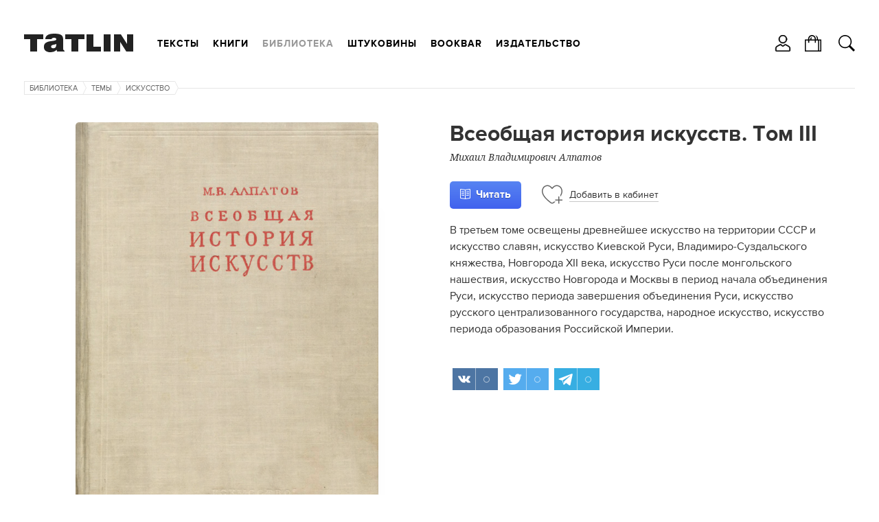

--- FILE ---
content_type: text/html; charset=utf-8
request_url: https://tatlin.ru/lib/vseobshhaya_istoriya_iskusstv_tom_iii
body_size: 6001
content:
<!DOCTYPE html SYSTEM "about:legacy-compat">
<html xmlns="http://www.w3.org/1999/xhtml" xmlns:xlink="http://www.w3.org/1999/xlink" class="noTouch" e-theme-uri="/themes/tatlin" e-skip-parse=""><head><meta http-equiv="Content-Type" content="text/html; charset=utf-8">
<meta charset="utf-8" /><meta name="viewport" content="width=device-width, user-scalable=no, initial-scale=1" /><link rel="shortcut icon" href="/favicon.ico" type="image/png" /><title>Всеобщая история искусств. Том III</title><meta name="keywords" content="Всеобщая история искусств. Том III, том 3, алпатов, история искусств, история, искусство" /><meta name="yandex-verification" content="cf35d2067fb1eb41" /><meta property="og:url" content="https://tatlin.ru/lib/vseobshhaya_istoriya_iskusstv_tom_iii" /><meta property="og:type" content="books.book" /><meta property="og:title" content="Всеобщая история искусств. Том III" /><meta property="og:image" content="https://tatlin.ru/MyWeb-Image/table/item_photos/field/file/content-field/content/equality-field/id/equality/8305/max-width/490/max-height/590/no-crop/1/1/1.png" /><script async="async" type="text/javascript" src="/images/i.svg.js?version=15579116468"></script><script async="async" type="text/javascript" src="/Site.js?version=15579116468"></script><script async="async" type="text/javascript" src="/js/page.js?version=15579116468"></script><style>
					body {
						visibility: hidden;
					}
					@media screen and (max-width: 939px) {
						.menuRow {
							display: none;
						}
					}
				</style><link rel="apple-touch-icon" href="/images/logo48.png" type="image/png" sizes="48x48" /><link rel="apple-touch-icon" href="/images/logo64.png" type="image/png" sizes="64x64" /><link rel="apple-touch-icon" href="/images/logo128.png" type="image/png" sizes="128x128" /><link rel="apple-touch-icon" href="/images/logo256.png" type="image/png" sizes="256x256" /><link rel="apple-touch-icon" href="/images/logo512.png" type="image/png" sizes="512x512" /><link rel="icon" href="/images/logo48.png" type="image/png" sizes="48x48" /><link rel="icon" href="/images/logo64.png" type="image/png" sizes="64x64" /><link rel="icon" href="/images/logo128.png" type="image/png" sizes="128x128" /><link rel="icon" href="/images/logo256.png" type="image/png" sizes="256x256" /><link rel="icon" href="/images/logo512.png" type="image/png" sizes="512x512" /><link rel="shortcut icon" href="/favicon.ico" type="image/png" /><link rel="manifest" href="/t.webmanifest" /><script>
if ('serviceWorker' in navigator) {
	navigator.serviceWorker.register('/sw.js')
		.then(function(registration) {
//registration.update();
//			console.log('Service worker зарегистрирован:', registration);
		})
		.catch(function(error) {
			console.log('Ошибка при регистрации service worker-а:', error);
		});
}
//			if (!self.sliderScroll) {
			function sliderScroll($e) {
				const i = Math.round($e.scrollLeft / $e.offsetWidth);
				$e.parentNode.querySelectorAll('.photosScroll-points-item').forEach(($e, idx) => {
					$e.classList.toggle('current', i === idx);
				});
			}
			function itemPhotosNext($e, $scroll, k) {
				if (k > 0) {
					$scroll.scrollLeft = $scroll.scrollLeft + $scroll.parentNode.offsetWidth;
				} else if (k < 0) {
					$scroll.scrollLeft = $scroll.scrollLeft - $scroll.parentNode.offsetWidth;
				}
				$scroll.parentNode.classList.toggle("begin", $scroll.scrollLeft === 0);
				$scroll.parentNode.classList.toggle("end", $scroll.scrollLeft + $scroll.parentNode.offsetWidth === $scroll.scrollWidth);
			}
//			}
			function showInnerPhotos($e, parentId, id) {
				$e.parentNode.querySelectorAll('.photosScroll-scroll-i').forEach(i => i.classList.remove('select'));
				$e.classList.add('select');
				document.querySelectorAll('.innerPhotos-parent' + parentId).forEach(i => i.style.display = 'none');
				document.querySelector('#innerPhotos' + id).style.display = '';
			}
			function showInnerText($e, parentId, id) {
				$e.parentNode.querySelectorAll('.photosScroll-scroll-i').forEach(i => i.classList.remove('select'));
				$e.classList.add('select');
				document.querySelectorAll('.innerText-parent' + parentId).forEach(i => i.style.display = 'none');
				document.querySelector('#innerText' + id).style.display = '';
			}
				</script></head><body class="page"><div class="body"><header><div class="width"><div class="headerFirst"><a class="logo" href="/"><svg><use xlink:href="#logo.svg"></use></svg></a><div class="menuRow"><nav class="mainMenu"><ul class="toMove" data1-to-move="#toArticlesMenu"><li id="toArticlesMenu-articles"><a href="/articles">Тексты</a></li><li id="toArticlesMenu-shop"><a href="/shop">Книги</a></li><li id="toArticlesMenu-lib"><a class="current" href="/lib">Библиотека</a></li><li id="toArticlesMenu-shtukoviny"><a href="/shtukoviny">Штуковины</a></li><li id="toArticlesMenu-"><a href="/shop/bookbar">Bookbar</a></li><li id="toArticlesMenu-about"><a href="/about">Издательство</a></li></ul></nav><div class="burgerMenu" onclick="this.classList.toggle('show', !this.classList.contains('show')); return false;"><a><svg><use xlink:href="#burger.svg"></use></svg></a><div class="burgerMenuPopup" onclick="arguments[0].cancelBubble = true;"><div class="burgerMenu-close" onclick="this.parentNode.parentNode.classList.toggle('show', !this.parentNode.parentNode.classList.contains('show')); return false;"><svg><use xlink:href="#close2.svg"></use></svg></div><nav><ul><li><a onclick="this.parentNode.classList.toggle('show', !this.parentNode.classList.contains('show')); return false;" href="/articles">Тексты</a><ul><li><a href="/articles">Все тексты</a></li><li><a href="/articles/arxitektura">Архитектура</a></li><li><a href="/articles/iskustvo">Искусство</a></li><li><a href="/articles/dizajn"> Дизайн</a></li><li><a href="/articles/sobytiya">События</a></li><li><a href="/articles/lyudi">Люди</a></li></ul></li><li><a href="/shop">Книги</a></li><li class="show"><a onclick="this.parentNode.classList.toggle('show', !this.parentNode.classList.contains('show')); return false;" href="/lib">Библиотека</a><ul><li><a href="/lib">Все книги</a></li><li class="show"><a onclick="this.parentNode.classList.toggle('show', !this.parentNode.classList.contains('show')); return false;" href="/lib/temy">Темы</a><ul><li><a href="/lib/temy">Все Темы</a></li><li class="show"><a class="current">Искусство</a></li></ul></li></ul></li><li><a href="/shtukoviny">Штуковины</a></li><li><a href="/shop/bookbar">Bookbar</a></li><li><a onclick="this.parentNode.classList.toggle('show', !this.parentNode.classList.contains('show')); return false;" href="/about">Издательство</a><ul><li id="toArticlesMenu-about"><a href="/about">Издательство</a></li><li id="toArticlesMenu-contacts"><a href="/contacts">Контакты</a></li><li id="toArticlesMenu-howtobuy"><a href="/howtobuy">Магазины</a></li><li id="toArticlesMenu-delivery"><a href="/delivery">Доставка</a></li><li id="toArticlesMenu-opt"><a href="/opt">Оптовикам</a></li><li id="toArticlesMenu-bankovskie_rekvizity"><a href="/bankovskie_rekvizity">Реквизиты</a></li><li id="toArticlesMenu-politika_obrabotki_personalnyx_dannyx"><a href="/politika_obrabotki_personalnyx_dannyx">Политика</a></li><li id="toArticlesMenu-reg"><a href="/reg">Регистрация</a></li></ul></li></ul></nav></div></div></div></div><ul class="hButtons"><li class="icon"><a title="Кабинет" onclick="!window.Site || Site.showModal('/forms/auth.xml', true, this); return false;"><svg><use xlink:href="#user.svg"></use></svg></a></li><li class="icon"><a href="/order"><svg><use xlink:href="#bag.svg"></use></svg><span class="count orderAmount"></span></a></li><li class="icon"><a class="searchButton" onclick="!window.Site || Site.showModal('/forms/search.xml', true, this, undefined, () =&gt; {setTimeout(`document.querySelector('#modal-searchInput').focus();`, 100);}); return false;"><svg><use xlink:href="#search.svg"></use></svg></a></li></ul></div></header><div class="width"><main><div class="item"><nav class="path"><ul><li><a href="/lib">Библиотека</a><svg><use xlink:href="#path.svg"></use></svg></li><li><a href="/lib/temy">Темы</a><svg><use xlink:href="#path.svg"></use></svg></li><li><a href="/lib/iskusstvo">Искусство</a><svg><use xlink:href="#path.svg"></use></svg></li></ul></nav><div id="toRightWrap"></div><div class="cnt"><div class="left w12"><div class="itemPhotos"><a id="itemPhotosPhoto" onmousedown="return false;" style="display: none;"><img /></a><a id="itemPhotosBookPhoto" class="bookLabel big white" href="/MyWeb-Image/table/item_photos/field/file/content-field/content/equality-field/id/equality/8305/max-width/490/max-height/590/no-crop/1/1/1.png" onclick="return !window.Site || !!Site.photo.showModal('itemPhotos', '/Site-Items-Photos-Modal/id/3938', '8305', this);" onmousedown="return false;"><img class="bookLabelBack" src="/MyWeb-Image/table/item_photos/field/file/content-field/content/equality-field/id/equality/8305/max-width/490/max-height/590/no-crop/1/1/1.png" /><img class="bookLabelTop" src="/MyWeb-Image/table/item_photos/field/file/content-field/content/equality-field/id/equality/8305/max-width/490/max-height/590/no-crop/1/1/1.png" /><span class="bookLabelStrok bookLabelStrokNW"></span><span class="bookLabelStrok bookLabelStrokNE"></span><span class="bookLabelStrok bookLabelStrokSE"></span><span class="bookLabelStrok bookLabelStrokSW"></span></a><a id="itemPhotos_spread2" class="imagePhoto_spraded2" style="display: none"><span class="imagePhoto_spraded2-cnt"><img /><span class="imagePhoto_spraded2-top"></span><span class="imagePhoto_spraded2-bottom"></span></span></a><ul class="list"><li><a id="itemPhotosItemsItem1" href="/MyWeb-Image/table/item_photos/field/file/content-field/content/equality-field/id/equality/8305/max-width/1600/1/1.png" title="" target="_blank" onclick="return !window.Site || !!Site.photo.showPhoto('itemPhotos', '/Site-Items-Photos-Modal/id/3938', 1, '8305', '1', '', '', '', this);" onmousedown="return false;" class="current"><img src="/MyWeb-Image/table/item_photos/field/file/content-field/content/equality-field/id/equality/8305/height/80/sharp/1/1/1.png" /></a></li><li><a id="itemPhotosItemsItem2" href="/MyWeb-Image/table/item_photos/field/file/content-field/content/equality-field/id/equality/8306/max-width/1600/1/01.jpg" title="" target="_blank" onclick="return !window.Site || !!Site.photo.showPhoto('itemPhotos', '/Site-Items-Photos-Modal/id/3938', 2, '8306', '', '', '1', '', this);" onmousedown="return false;"><img src="/MyWeb-Image/table/item_photos/field/file/content-field/content/equality-field/id/equality/8306/height/80/sharp/1/1/01.jpg" /></a></li><li><a id="itemPhotosItemsItem3" href="/MyWeb-Image/table/item_photos/field/file/content-field/content/equality-field/id/equality/8307/max-width/1600/1/02.jpg" title="" target="_blank" onclick="return !window.Site || !!Site.photo.showPhoto('itemPhotos', '/Site-Items-Photos-Modal/id/3938', 3, '8307', '', '', '1', '', this);" onmousedown="return false;"><img src="/MyWeb-Image/table/item_photos/field/file/content-field/content/equality-field/id/equality/8307/height/80/sharp/1/1/02.jpg" /></a></li><li><a id="itemPhotosItemsItem4" href="/MyWeb-Image/table/item_photos/field/file/content-field/content/equality-field/id/equality/8308/max-width/1600/1/03.jpg" title="" target="_blank" onclick="return !window.Site || !!Site.photo.showPhoto('itemPhotos', '/Site-Items-Photos-Modal/id/3938', 4, '8308', '', '', '1', '', this);" onmousedown="return false;"><img src="/MyWeb-Image/table/item_photos/field/file/content-field/content/equality-field/id/equality/8308/height/80/sharp/1/1/03.jpg" /></a></li><li><a id="itemPhotosItemsItem5" href="/MyWeb-Image/table/item_photos/field/file/content-field/content/equality-field/id/equality/8309/max-width/1600/1/04.jpg" title="" target="_blank" onclick="return !window.Site || !!Site.photo.showPhoto('itemPhotos', '/Site-Items-Photos-Modal/id/3938', 5, '8309', '', '', '1', '', this);" onmousedown="return false;"><img src="/MyWeb-Image/table/item_photos/field/file/content-field/content/equality-field/id/equality/8309/height/80/sharp/1/1/04.jpg" /></a></li><li><a id="itemPhotosItemsItem6" href="/MyWeb-Image/table/item_photos/field/file/content-field/content/equality-field/id/equality/8310/max-width/1600/1/05.jpg" title="" target="_blank" onclick="return !window.Site || !!Site.photo.showPhoto('itemPhotos', '/Site-Items-Photos-Modal/id/3938', 6, '8310', '', '', '1', '', this);" onmousedown="return false;"><img src="/MyWeb-Image/table/item_photos/field/file/content-field/content/equality-field/id/equality/8310/height/80/sharp/1/1/05.jpg" /></a></li></ul></div><ul class="list persons"><li><a class="author"><img src="/MyWeb-Image/table/persons/field/avatar/content-field/avatar_content/equality-field/id/equality/296/width/120/height/120/1/Михаил_Владимирович_Алпатов.jpg" /><span class="text"><span class="title">Михаил Владимирович Алпатов</span><span class="post">автор</span></span></a></li></ul><div class="infoBox"><ul class="list itemParams"><li>Тема: искусство</li><li>Город: Москва/Ленинград </li><li>Год: 1955</li><li>Язык: русский</li><li>Издательство: Искусство</li><li>Форма: книга</li><li>Обложка: твердая</li><li>Страниц: 642</li></ul></div></div><div class="right w12"><div><div class="toMove" data-to-move="#toRightWrap"><h1 class="title">Всеобщая история искусств. Том III</h1><nav class="authorsMenu"><ul><li><a><i>Михаил Владимирович Алпатов</i></a></li></ul></nav></div></div><div class="cnt buy itemRead"><div class="left"><a class="Button" href="#" target="_blank" onclick="!window.Site || Site.showModal('/forms/auth-to-download.xml', true, this); return false;"><svg><use xlink:href="#read.svg"></use></svg><span class="title">Читать</span></a></div><ul class="left list icons"><li class="lkWrap"><a class="lk3938" href="/mybooks" onclick="!window.Site || Site.showModal('/forms/auth-to-lk.xml', true, this); return false;" data-lk=""><svg class="add"><use xlink:href="#heartPlus.svg"></use></svg><svg class="added"><use xlink:href="#heart-select.svg"></use></svg><span class="title"><span class="add">Добавить</span><span class="added">Добавлено</span> в <span class="text">кабинет</span></span></a></li></ul></div><div class="pageContent text">В третьем томе освещены древнейшее искусство на территории СССР и искусство славян, искусство Киевской Руси, Владимиро-Суздальского княжества, Новгорода XII века, искусство Руси после монгольского нашествия, искусство Новгорода и Москвы в период начала объединения Руси, искусство периода завершения объединения Руси, искусство русского централизованного государства, народное искусство, искусство периода образования Российской Империи. </div><div class="uSocial-Share ya-share2" data-pid="659b9f314c3e173cbcd777e6c1f976c4" data-type="share" data-options="rect,style1,default,absolute,horizontal,size32,eachCounter1,counter0,nomobile" data-social="vk,twi,telegram"></div></div></div></div></main></div></div><footer><div class="row"><div class="width"><nav class="cnt footerMenu"><ul><li class="left w14"><ul class="footerMenuItem"><li id="toArticlesMenu-about"><a href="/about">Издательство</a></li><li id="toArticlesMenu-contacts"><a href="/contacts">Контакты</a></li><li id="toArticlesMenu-howtobuy"><a href="/howtobuy">Магазины</a></li><li id="toArticlesMenu-delivery"><a href="/delivery">Доставка</a></li><li id="toArticlesMenu-opt"><a href="/opt">Оптовикам</a></li><li id="toArticlesMenu-politika_obrabotki_personalnyx_dannyx"><a href="/politika_obrabotki_personalnyx_dannyx">Политика</a></li><li id="toArticlesMenu-reg"><a href="/reg">Регистрация</a></li></ul></li><li class="left w14"><ul class="footerMenuItem"><li><a href="/shop">Каталог</a></li><li><a href="/journals/news">Tatlin News</a></li><li><a href="/journals/mono">Tatlin Mono</a></li><li><a href="/journals/plan">Tatlin Plan</a></li><li><a href="/journals/zine">Tatlin Zine</a></li><li><a href="/shop/books">Книги</a></li><li id="toArticlesMenu-shtukoviny"><a href="/shtukoviny">Штуковины</a></li><li id="toArticlesMenu-lib"><a class="current" href="/lib">Библиотека</a></li></ul></li><li class="left w14"><ul class="footerMenuItem"><li><a href="/articles/all">Темы</a></li><li><a href="/articles/arxitektura">Архитектура</a></li><li><a href="/articles/iskustvo">Искусство</a></li><li><a href="/articles/dizajn"> Дизайн</a></li><li><a href="/articles/sobytiya">События</a></li><li><a href="/articles/lyudi">Люди</a></li></ul></li><li class="right w14 rightColumn"><ul class="list social"><li><a class="vk" href="https://vk.com/tatlin_publishers" target="_blank"><span class="imageWrap"><svg><use xlink:href="#vk.svg"></use></svg></span></a></li><li><a class="yar" href="https://music.yandex.ru/users/tatlin.radio/playlists" target="_blank"><span class="imageWrap"><svg><use xlink:href="#yar.svg"></use></svg><svg class="hover"><use xlink:href="#yar-hover.svg"></use></svg></span></a></li><li><a class="tg" href="https://t.me/tatlin_publishers" target="_blank"><span class="imageWrap"><svg><use xlink:href="#tg.svg"></use></svg></span></a></li></ul><ul class="contacts"><li><b>TATLIN Москва</b><br />+7 (495) 604-41-27<br /><a class="email" href="mailto:PR отдел: pr@tatlin.ru">PR отдел: pr@tatlin.ru</a></li><li><b>TATLIN Екатеринбург</b><br />+7 (343) 378-33-01<br /><a class="email" href="mailto:PR отдел: pr@tatlin.ru">PR отдел: pr@tatlin.ru</a></li></ul></li></ul></nav></div></div><div class="copy"><div class="width"><div class="copy-cnt"><div class="copy-title">© TATLIN, 1999–2026</div><ul class="list minimalThesises"><li><svg><use xlink:href="#ask.svg"></use></svg><div class="minimalThesisesItemCnt"><a class="dashed" href="/contacts" onclick="!window.Site || Site.showModal('/Site-Feedback-Modal', false, this); return false;">Задать вопрос</a></div></li></ul><div class="redlabs"><span class="text">Сделано в </span><a href="http://redlabs.pw">Redlabs</a></div></div></div></div></footer><div id="svgWrap" style="display: none;"></div><script language="javascript">
					window.DOMIsReady = true;

					var fOnTouch = function() {
						document.documentElement.classList.remove('noTouch');
						document.removeEventListener('touchstart', fOnTouch);
					}

					document.addEventListener('touchstart', fOnTouch);

					var insertSvg = function() {
						if (window['/images/i.svg']) {
							document.getElementById('svgWrap').innerHTML = window['/images/i.svg'];
						} else {
							setTimeout(insertSvg, 100);
						}
					}

					insertSvg();

					var adaptiveElements = function() {
						if (940 > document.body.offsetWidth) {
							arr = document.body.querySelectorAll('.toMove');

							if (arr[0] && arr[0].isMove) {
								return;
							}

							for (i = 0; i < arr.length; i++) {
								arr[i].isMove = true;
								arr[i]._parentNode = arr[i].parentNode;
								const $ii = document.body.querySelector(arr[i].dataset.toMove);
								if ($ii) {
									$ii.appendChild(arr[i]);
								}
							}
						} else {
							arr = document.body.querySelectorAll('.toMove');

							if (arr[0] && !arr[0].isMove) {
								return;
							}

							for (i = 0; i < arr.length; i++) {
								arr[i].isMove = false;

								arr[i]._parentNode.appendChild(arr[i]);
							}
						}
					}
//					window.addEventListener('load', () => {
						adaptiveElements();
//					});
					window.addEventListener('resize', adaptiveElements);
				</script><div style="display: none;"><link type="text/css" rel="stylesheet" href="/style.css?version=15579116468" /><link type="text/css" rel="stylesheet" href="/style/fonts.css?version=15579116468" /><link href="https://fonts.googleapis.com/css?family=Noto+Serif:400,400italic,700italic,700&amp;subset=latin,cyrillic" rel="stylesheet" type="text/css" /></div><div style="position: absolute; left: -1000px; top: -1000px;"><script type="text/javascript"> (function (d, w, c) { (w[c] = w[c] || []).push(function() { try { w.yaCounter9442429 = new Ya.Metrika({ id:9442429, clickmap:true, trackLinks:true, accurateTrackBounce:true, webvisor:true, ecommerce:"dataLayer" }); } catch(e) { } }); var n = d.getElementsByTagName("script")[0], s = d.createElement("script"), f = function () { n.parentNode.insertBefore(s, n); }; s.type = "text/javascript"; s.async = true; s.src = "https://mc.yandex.ru/metrika/watch.js"; if (w.opera == "[object Opera]") { d.addEventListener("DOMContentLoaded", f, false); } else { f(); } })(document, window, "yandex_metrika_callbacks");


window.dataLayer = window.dataLayer || [];
function yaAddToBag(id, title) {
	if (!(id instanceof Array)) {
		id = [id];
	}
	for (var i in id) {
		var yaProduct = {};
		yaProduct.id = id[i];
		yaProduct.name = title;
//		yaProduct.quantity = 1;
		dataLayer.push({
			"ecommerce": {
				"add": {
					"products": [yaProduct]
				}
			}
		});
	}
}
function yaRemToBag(id, title) {
	if (!(id instanceof Array)) {
		id = [id];
	}
	for (var i in id) {
		var yaProduct = {};
		yaProduct.id = id[i];
		yaProduct.name = title;
		dataLayer.push({
			"ecommerce": {
				"remove": {
					"products": [yaProduct]
				}
			}
		});
	}
}

	
yaProduct = {
	"id": 3938,
	"name" : 'Всеобщая история искусств. Том III'
			, "category": 'Искусство'
};

dataLayer.push({
	"ecommerce": {
		"detail": {
			"products": [yaProduct]
		}
	}
});
		</script><noscript><div><img src="https://mc.yandex.ru/watch/9442429" style="position:absolute; left:-9999px;" alt="" /></div></noscript><script>
  (function(i,s,o,g,r,a,m){i['GoogleAnalyticsObject']=r;i[r]=i[r]||function(){
  (i[r].q=i[r].q||[]).push(arguments)},i[r].l=1*new Date();a=s.createElement(o),
  m=s.getElementsByTagName(o)[0];a.async=1;a.src=g;m.parentNode.insertBefore(a,m)
  })(window,document,'script','https://www.google-analytics.com/analytics.js','ga');
 
  ga('create', 'UA-78371136-1', 'auto');
  ga('send', 'pageview');
</script><script async="async" src="https://usocial.pro/usocial/usocial.js?v=6.1.4" data-script="usocial" charset="utf-8"></script></div><div class="up" onclick="!window.Site || Site.up(); return false;">▲</div><div class="mob_nav" style="display: none;"><div class="mob_nav-back" onclick="self.mBack()" style="display: none;"><span>❮</span><span>назад</span></div><div class="mob_nav-forward" onclick="self.mForward()" style="display: none;"><span>вперёд</span><span>❯</span></div></div></body></html>


--- FILE ---
content_type: text/css
request_url: https://tatlin.ru/style/search.css
body_size: 346
content:
.searchFormLWrap {
	margin: 0 0 34px 0;
	padding: 30px;
	background: #f5f5f5;
}

.searchFormL input[type='text'] {
	padding: 7px 22px 7px 37px;
	width: 100%;
}

.searchFormL form > svg {
	fill: #444;
	width: 15px;
	height: 15px;
}


.searchResults {
	margin: 0 0 60px 0;
}

.searchResults li {
	margin: 0 0 24px 0;
	padding: 0 0 23px 0;
	border-bottom: solid 1px #e6e6e6;
}

.searchResults .left {
	margin: 6px 20px 10px 7px;
	border: 0;
	float: left;
}

.searchResults .right {
	margin: 0 0 0 100px;
	float: none;
}

.searchResults .imageWrap.circle {
	border-radius: 32px;
	overflow: hidden;
	width: 64px;
	height: 64px;
}

.searchResultTranslateInfo {
	margin: 0 0 24px 0;
	padding: 0 0 23px 0;
	border-bottom: solid 1px #999;
}

--- FILE ---
content_type: text/css
request_url: https://tatlin.ru/style/minimal.css
body_size: 1171
content:
/*
.minimal {
}*/

.minimal .body {
	margin-bottom: -71px;
}

.minimal .body::after {
	height: 110px;
}

.minimal footer {
	margin-top: -71px;
	min-height: 70px;
}

.minimal header nav a, .minimal header nav a[href] {
	text-transform: none;
}



.minimal header {
	padding: 0 0 10px 0px;
/*
	min-height: 125px;*/
}


.minimal header .title {
	position: absolute;
	top: 45px;
	left: 330px;
}

.minimal header .title h1 {
	margin: 0;
	font-size: 24px;
	line-height: 1em;
	font-weight: bold;
/*
	white-space: nowrap;*/
}

.minimal header .back {
	display: inline-block;
	position: relative;
	margin: 0 0 0 20px;
	font-size: 14px;
	line-height: 18px;
}

.minimal header .back svg {
	display: block;
	position: absolute;
	fill: #666;
	top: 5px;
	left: -20px;
	width: 15px;
	height: 9.969px;
}



.minimal main {
	padding: 46px 0 0 0;
	border-top: solid 1px #e6e6e6;
}

.page_order main {
	padding: 0;
	border-top: 0;
}



.minimalThesises {
	position: relative;
	top: 6px;
}
header .minimalThesises {
	position: absolute;
	top: 49px;
	right: 0;
}

.minimalThesises li {
	font-size: 14px;
	line-height: 18px;
	overflow: hidden;
}

.minimalThesises svg, .minimalThesisesItemCnt {
	margin-bottom: 19px;
}

.minimalThesises svg {
	display: block;
	margin: 3px 0 0 0;
	fill: #666;
	float: left;
	width: 30px;
	height: 29.406px;
}

.minimalThesisesItemCnt {
	margin-left: 44px;
}

.minimalThesises a[href],
#orderForm > .text a[href] {
	border-color: #4c73f0;
	color: #4c73f0;
}

.minimalThesises a[href] {
	border-color: #a0b4f7;
}

.minimalThesises .mailB svg, .minimalThesises .calendarB svg {
	height: 30px;
}

.minimalThesises .mailB svg {
	height: 30px;
}




.subscription .infoBlock {
	margin: 0;
	padding-top: 4px;
	background: none;
}



.subscriptionChoose {
	margin: 0 0 0px -30px;
}

.subscriptionChoose > li {
	display: inline-block;
	margin: 0 0 30px 30px;
	padding: 0 30px 29px 30px;
	vertical-align: top;
	box-sizing: border-box;
	border: solid 1px #e6e6e6;
}

.subscriptionChoose .imageWrap {
	display: block;
	margin: 0 -30px 26px -30px;
	background: #f5f5f5;
	height: 329px;
}

.subscriptionChoose .imageWrap .title {
	position: absolute;
	text-transform: uppercase;
	font-size: 7px;
	font-weight: bold;
	line-height: 1em;
	color: #fff;
	top: 87px;
	left: 70px;
}

.subscriptionChoose > li > .title {
	margin: 0 0 16px 0;
	font-size: 24px;
	font-weight: bold;
	line-height: 1em;
}

.subscriptionChoose > li > .title:before {
/*
	text-transform: uppercase;*/
	content: 'Tatlin ';
}



.subscriptionChoose .buttons.choosed .Button {
	padding: 7px 14px;
	background: #fff;
	border: solid 1px #4c73f0;
	text-shadow: none;
	color: #4c73f0;
}

.subscriptionChoose .buttons .added, .subscriptionChoose .buttons.choosed .add {
	display: none;
}

.subscriptionChoose .buttons.choosed .added {
	display: inline;
}



.remove {
	padding: 7px 13px;
	background: #fff;
	border-color: #e6e6e6;
}

.remove svg {
	margin: 0;
	width: 13px;
	height: 15px;
}

.noTouch .remove:hover {
	border-color: #4c73f0;
}

.noTouch .remove:hover svg {
	fill: #4c73f0;
}


.subscriptionChoose .buttons .remove {
	display: none;
}

.subscriptionChoose .buttons.choosed .remove {
	display: inline-block;
	margin-left: 10px;
}

.noTouch .subscriptionChoose .buttons.choosed .Button:hover,
.noTouch .subscriptionChoose .buttons.choosed .ButtonSeccond:hover {
	background: #f5f5f5;
}



.minimalForm {
	margin-top: -30px;
	padding-top: 29px;
}

.minimalSumForm {
	margin: 0 0 30px 0;
	padding: 0 29px;
	border: solid 1px #e6e6e6;
}

.minimalSumForm .title, .minimalSumForm fieldset.toSubmit,
.minimalSumForm .title, .minimalSumForm .fieldset.toSubmit {
	margin: 0 -29px;
	background: #f5f5f5;
}

.minimalSumForm .title {
	position: relative;
	padding: 23px 29px 24px 29px;
	font-size: 18px;
	font-weight: bold;
}

.minimalSumForm .title svg {
	position: absolute;
	fill: #444;
	top: 29px;
	right: 29px;
	width: 15px;
	height: 15px;
}

.minimalSumForm .toSubmit {
	padding: 23px 29px 19px 29px;
	border-top: solid 1px #e6e6e6;
}

#subscriptionSumForm .toSubmit {
	font-weight: bold;
}

body .minimalSumForm button, body .minimalSumForm a.Button, body .minimalSumForm a.Button[href] {
	display: block;
	margin: 24px 0 0 0;
}



.subscriptionSumForm .list li {
	margin: 22px 0 24px 0;
}

.subscriptionSumForm .list .left:before {
	content: 'Tatlin ';
}


--- FILE ---
content_type: text/css
request_url: https://tatlin.ru/style/up.css
body_size: 255
content:
.up {
	display: none;
}

.scrolled > .up {
	display: flex;
	align-items: center;
	justify-content: center;
	position: fixed;
	right: 21px;
	bottom: 26px;
	width: 38px;
	height: 38px;
	background: #000;
	z-index: 9999;
	opacity: 0.7;
	font-size: 24px;
	cursor: pointer;
	color: #fff;
}
html div#jivo-iframe-container:not(.jivo-c-mobile) {
	z-index: 9;
}